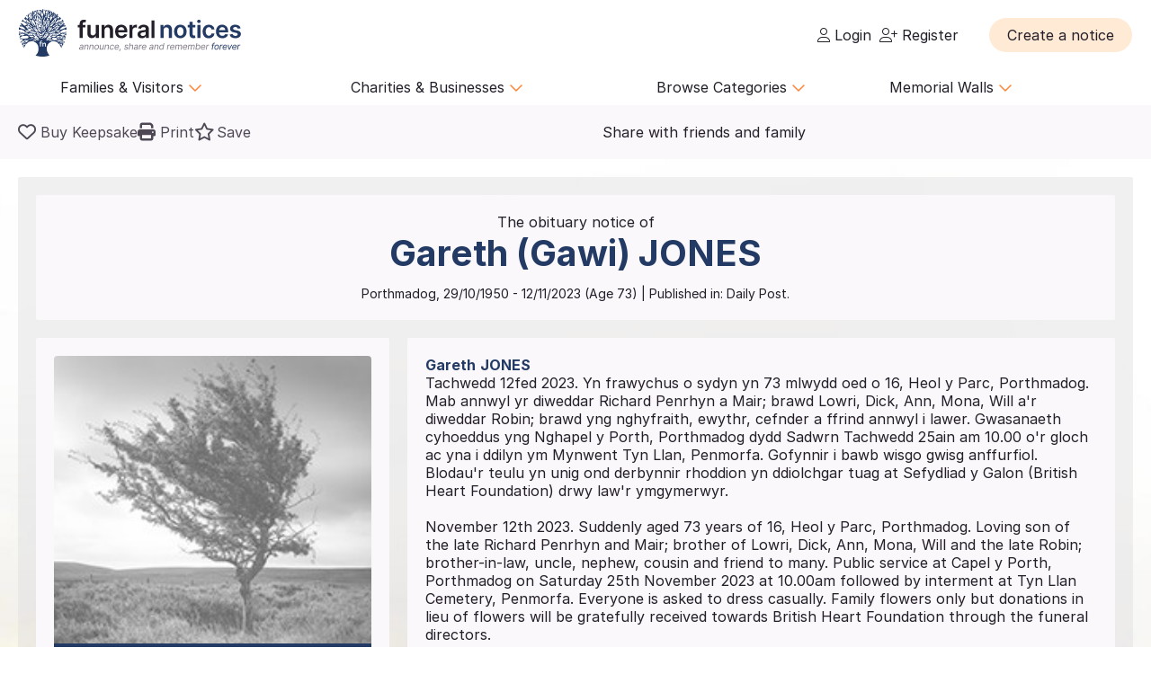

--- FILE ---
content_type: text/html; charset=UTF-8
request_url: https://funeral-notices.co.uk/notice/jones/5157045
body_size: 39729
content:
<!DOCTYPE html>
<html lang="en">
<head>
    <title>Funeral Notices</title>
    <meta name="viewport" content="width=device-width, initial-scale=1.0, maximum-scale=5.0"/>
    <meta http-equiv="Content-Type" content="text/html; charset=utf-8" />
    <meta name="description" content="Find local and national death notices, funeral notices, obituaries, in memoriams, acknowledgements and family announcements including birthdays, births, anniversaries and marriages at funeral-notices.co.uk" />
    <meta name="msapplication-TileColor" content="#da532c">
    <meta name="msapplication-config" content="/assets/favicons/browserconfig.xml">
    <meta name="theme-color" content="#ffffff">
    <!-- InMobi Choice. Consent Manager Tag v3.0 (for TCF 2.2) -->
    <script type="text/javascript" async=true>
      (function() {
        var host = window.location.hostname;
        var element = document.createElement('script');
        var firstScript = document.getElementsByTagName('script')[0];
        var url = 'https://cmp.inmobi.com'
          .concat('/choice/', 'JYWDqeLS64fbt', '/', host, '/choice.js?tag_version=V3');
        var uspTries = 0;
        var uspTriesLimit = 3;
        element.async = true;
        element.type = 'text/javascript';
        element.src = url;

        firstScript.parentNode.insertBefore(element, firstScript);

        function makeStub() {
          var TCF_LOCATOR_NAME = '__tcfapiLocator';
          var queue = [];
          var win = window;
          var cmpFrame;

          function addFrame() {
            var doc = win.document;
            var otherCMP = !!(win.frames[TCF_LOCATOR_NAME]);

            if (!otherCMP) {
              if (doc.body) {
                var iframe = doc.createElement('iframe');

                iframe.style.cssText = 'display:none';
                iframe.name = TCF_LOCATOR_NAME;
                doc.body.appendChild(iframe);
              } else {
                setTimeout(addFrame, 5);
              }
            }
            return !otherCMP;
          }

          function tcfAPIHandler() {
            var gdprApplies;
            var args = arguments;

            if (!args.length) {
              return queue;
            } else if (args[0] === 'setGdprApplies') {
              if (
                args.length > 3 &&
                args[2] === 2 &&
                typeof args[3] === 'boolean'
              ) {
                gdprApplies = args[3];
                if (typeof args[2] === 'function') {
                  args[2]('set', true);
                }
              }
            } else if (args[0] === 'ping') {
              var retr = {
                gdprApplies: gdprApplies,
                cmpLoaded: false,
                cmpStatus: 'stub'
              };

              if (typeof args[2] === 'function') {
                args[2](retr);
              }
            } else {
              if(args[0] === 'init' && typeof args[3] === 'object') {
                args[3] = Object.assign(args[3], { tag_version: 'V3' });
              }
              queue.push(args);
            }
          }

          function postMessageEventHandler(event) {
            var msgIsString = typeof event.data === 'string';
            var json = {};

            try {
              if (msgIsString) {
                json = JSON.parse(event.data);
              } else {
                json = event.data;
              }
            } catch (ignore) {}

            var payload = json.__tcfapiCall;

            if (payload) {
              window.__tcfapi(
                payload.command,
                payload.version,
                function(retValue, success) {
                  var returnMsg = {
                    __tcfapiReturn: {
                      returnValue: retValue,
                      success: success,
                      callId: payload.callId
                    }
                  };
                  if (msgIsString) {
                    returnMsg = JSON.stringify(returnMsg);
                  }
                  if (event && event.source && event.source.postMessage) {
                    event.source.postMessage(returnMsg, '*');
                  }
                },
                payload.parameter
              );
            }
          }

          while (win) {
            try {
              if (win.frames[TCF_LOCATOR_NAME]) {
                cmpFrame = win;
                break;
              }
            } catch (ignore) {}

            if (win === window.top) {
              break;
            }
            win = win.parent;
          }
          if (!cmpFrame) {
            addFrame();
            win.__tcfapi = tcfAPIHandler;
            win.addEventListener('message', postMessageEventHandler, false);
          }
        };

        makeStub();

        var uspStubFunction = function() {
          var arg = arguments;
          if (typeof window.__uspapi !== uspStubFunction) {
            setTimeout(function() {
              if (typeof window.__uspapi !== 'undefined') {
                window.__uspapi.apply(window.__uspapi, arg);
              }
            }, 500);
          }
        };

        var checkIfUspIsReady = function() {
          uspTries++;
          if (window.__uspapi === uspStubFunction && uspTries < uspTriesLimit) {
            console.warn('USP is not accessible');
          } else {
            clearInterval(uspInterval);
          }
        };

        if (typeof window.__uspapi === 'undefined') {
          window.__uspapi = uspStubFunction;
          var uspInterval = setInterval(checkIfUspIsReady, 6000);
        }
      })();
    </script>
    <!-- End InMobi Choice. Consent Manager Tag v3.0 (for TCF 2.2) -->

	<!-- Google Tag Manager -->
	<script>(function(w,d,s,l,i){w[l]=w[l]||[];w[l].push({'gtm.start':
	new Date().getTime(),event:'gtm.js'});var f=d.getElementsByTagName(s)[0],
	j=d.createElement(s),dl=l!='dataLayer'?'&l='+l:'';j.async=true;j.src=
	'https://www.googletagmanager.com/gtm.js?id='+i+dl;f.parentNode.insertBefore(j,f);
	})(window,document,'script','dataLayer','GTM-KFP3RTS');</script>
	<!-- End Google Tag Manager -->
	<link rel="preconnect" href="https://tags.crwdcntrl.net">
	<link rel="preconnect" href="https://bcp.crwdcntrl.net">
	<link rel="preconnect" href="https://c.ltmsphrcl.net">
	<link rel="dns-prefetch" href="https://tags.crwdcntrl.net">
	<link rel="dns-prefetch" href="https://bcp.crwdcntrl.net">
	<link rel="dns-prefetch" href="https://c.ltmsphrcl.net">

    <script src="/assets/jquery/jquery-3.7.1.min.js"></script>
    <script defer src="/assets/jquery/proweb_scripts.min.js"></script>
    <script defer src="/assets/webchat/js/chat.min.js?202503241100"></script>
    <script defer src="/assets/webchat/build/html2canvas.min.js"></script>
    <script src="/assets/jquery/jquery.caret.js?202503241100"></script>
    <script src="/assets/jquery/jquery-ias.min.js?202503241100"></script>
    <script src="/assets/jquery/owl.carousel.min.js?202503241100"></script>
    <script src="/assets/jquery/imagesloaded.js?202503241100"></script>
    <script src="/assets/jquery/masonry.pkgd.min.js?202503241100"></script>
    <script src="/assets/jquery/flatpickr.min.js?202503241100"></script>
    <script src="/assets/cropper/cropper.min.js?202503241100"></script>
    <script type='text/javascript' src="https://platform-api.sharethis.com/js/sharethis.js#property=642af2262e43270019720c34&product=inline-share-buttons&source=platform" async="1"></script>
    <script type="application/ld+json">{"@context":"http:\/\/schema.org","@type":"NewsArticle","mainEntityOfPage":{"@type":"WebPage","@id":"https:\/\/funeral-notices.co.uk"},"headline":"Death Notices","url":"https:\/\/funeral-notices.co.uk\/notice\/jones\/5157045","name":"Gareth JONES","publisher":{"@type":"Organization","name":"funeral-notices.co.uk","logo":{"@type":"ImageObject","url":"https:\/\/funeral-notices.co.uk\/assets\/images\/funeral-notices-logo.svg"}},"datePublished":"2023-11-18","dateModified":"2023-11-19","author":{"@type":"Organization","name":"Pritchard And Griffiths"},"articleBody":"JONES Gareth (Gawi) Tachwedd 12fed 2023. Yn frawychus o sydyn yn 73 mlwydd oed o 16, Heol y Parc, Porthmadog. Mab annwyl yr diweddar Richard Penrhyn a Mair; brawd Lowri, Dick, Ann, Mona, Will a'r diweddar Robin; brawd yng nghyfraith, ewythr, cefnder a ffrind annwyl i lawer. Gwasanaeth cyhoeddus yng Nghapel y Porth, Porthmadog dydd Sadwrn Tachwedd 25ain am 10.00 o'r gloch ac yna i ddilyn ym Mynwent Tyn Llan, Penmorfa. Gofynnir i bawb wisgo gwisg anffurfiol. Blodau'r teulu yn unig ond derbynnir rhoddion yn ddiolchgar tuag at Sefydliad y Galon (British Heart Foundation) drwy law'r ymgymerwyr. \n\nNovember 12th 2023. Suddenly aged 73 years of 16, Heol y Parc, Porthmadog. Loving son of the late Richard Penrhyn and Mair; brother of Lowri, Dick, Ann, Mona, Will and the late Robin;  brother-in-law, uncle, nephew, cousin and friend to many. Public service at Capel y Porth, Porthmadog on Saturday 25th November 2023 at 10.00am followed by interment at Tyn Llan Cemetery, Penmorfa. Everyone is asked to dress casually. Family flowers only but donations in lieu of flowers will be gratefully received towards British Heart Foundation through the funeral directors. \nHeol Dulyn, Tremadog\nGwynedd LL49 9RH\n01766 512091\npost@pritchardgriffiths.co.uk"}</script>
	<meta property="og:url" content="https://funeral-notices.co.uk/notice/jones/5157045" />
	<meta property="og:type" content="article" />
	<meta property="og:title" content="Click here to view the tribute page for Gareth JONES" />
	<meta property="og:description" content="Friends and family can add photos, memories and messages on their lasting tribute page today." />
	<meta property="og:image" content="https://funeral-notices.co.uk/assets/photos/placeholders/3.jpg" />
	<meta property="og:updated" content="1700397910" />
    <link rel="canonical" href="https://funeral-notices.co.uk/notice/jones/5157045" />
    <link href="/assets/fonts/inter/web/inter.css" rel="stylesheet" type="text/css" />
    <link href="/assets/fontawesome-6.5.1/css/fa-cache.css" rel="stylesheet" type="text/css" />
    <link href="/assets/css/main.min.css?202503241100" rel="stylesheet" type="text/css" />
    <link href="/assets/css/proweb.min.css?202503241100" rel="stylesheet" type="text/css" />
    <link href="/assets/webchat/style/main.css?202503241100" rel="stylesheet" type="text/css" />
    <link href="/assets/favicons/apple-touch-icon.png" rel="apple-touch-icon" sizes="180x180" />
    <link href="/assets/favicons/favicon-32x32.png" rel="icon" type="image/png" sizes="32x32" />
    <link href="/assets/favicons/favicon-16x16.png" rel="icon" type="image/png" sizes="16x16" />
    <link href="/assets/favicons/site.webmanifest" rel="manifest" />
    <link href="/assets/favicons/safari-pinned-tab.svg" rel="mask-icon" color="#233a65" />
    <link href="/assets/favicons/favicon.ico" rel="shortcut icon" />
    <link href="/assets/css-cache/notice.css?202503241100" rel="stylesheet" type="text/css" />
    <link href="/assets/cropper/cropper.min.css?202503241100" rel="stylesheet" type="text/css" />


</head>
<body>
	<!-- Google Tag Manager (noscript) -->
	<noscript><iframe src="https://www.googletagmanager.com/ns.html?id=GTM-KFP3RTS"
	height="0" width="0" style="display:none;visibility:hidden"></iframe></noscript>
	<!-- End Google Tag Manager (noscript) -->

<div class="flex-wrapper">
    <div class="page_wrapper">
                        <a class="skip-to-content-link skip_content_1" tabindex="0" role="button">Skip to Add Tribute</a>
                        <a class="skip-to-content-link skip_content_2" tabindex="0" href="#main_content" role="button">Skip to Content</a>

                <div class="booking_modal_container">
            <div class="booking_title">Create a notice</div>
            <div class="booking_sub_heading">What type of customer are you?</div>
            <div class="booking_type_btns_container">
                <a href="https://booking.funeral-notices.co.uk?class=fa" class="btn place_notice_general_btn" title="General Public">General Public</a>
                <a href="/fdlogin?booking_return=https://booking.funeral-notices.co.uk" class="btn place_notice_fd_btn" title="Funeral Directors">Funeral Directors</a>
            </div>
            <div class="create_notice_benefits_wrapper">
                <div class="create_notice_benefits_title">Why create a notice?</div>
                <div class="create_notice_benefits_container">
                    <div class="create_notice_benefit"><i class="fa-solid fa-check"></i> Announce the passing</div>
                    <div class="create_notice_benefit"><i class="fa-solid fa-check"></i> Publish funeral arrangements</div>
                    <div class="create_notice_benefit"><i class="fa-solid fa-check"></i> Remember a loved one gone before</div>
                    <div class="create_notice_benefit"><i class="fa-solid fa-check"></i> Raise charitable donations</div>
                    <div class="create_notice_benefit"><i class="fa-solid fa-check"></i> Share a loved one’s notice</div>
                    <div class="create_notice_benefit"><i class="fa-solid fa-check"></i> Add unlimited tributes to this everlasting notice</div>
                </div>
            </div>
        </div>
        <div class="dialog_container create_notice_dialog_container"></div>
        <header>
            <div class="sidenav-trigger mobile_nav_menu_btn"><i class="far fa-bars"></i></div>
                        <div class="header_logo">  
                <a href="/" class="logo_header_img_a" tabindex="-1" aria-hidden="true"><img src="/assets/images/funeral-notices-logo.svg" alt="funeral-notices.co.uk" title="Funeral Notices" width="250" height="53" /></a>
            </div>
                    <div class="header_right">
            <div class="notification_header_link"></div>
            <div class="funeral_login_container"><div class="funeral_director_dropdown_btn" role="button"></div></div>
            <div class="login_container">            <a class="login_link" id="login-href" href="/login"><i class="fa-light fa-user"></i> Login</a>
            
            <a class="login_link" id="register-href" href="/register"><i class="fa-light fa-user-plus"></i> Register</a></div>
        </div>
        <div class="header_right_create_notice">
            <div class="header_notice_btn">
                
                <a  onclick="open_booking_modal();" class="place_notice_btn secondary_btn btn" role="button" aria-label="Create a notice" tabindex="0"><span>Create a notice</span></a>
            </div>
        </div>
            
        </header>
                <nav class="main_navigation parent_submenu">
            <ul>
                <li><a role="button" aria-label="Families and Visitors menu" class="navigation_parent_link" data-nav_list="audience_families" onclick="event.stopPropagation();display_main_navigation_item('audience_families');">Families &amp; Visitors <span class="nav_icon"><i class="fa-regular fa-chevron-down"></i></span></a></li>
                <li><a role="button" aria-label="Charities and Businesses menu" class="navigation_parent_link" data-nav_list="fd_charities_bus" onclick="event.stopPropagation();display_main_navigation_item('fd_charities_bus');">Charities &amp; Businesses <span class="nav_icon"><i class="fa-regular fa-chevron-down"></i></span></a></li>
                <li><a role="button" aria-label="Browse Categories" class="navigation_parent_link" data-nav_list="browse_categories" onclick="event.stopPropagation();display_main_navigation_item('browse_categories');">Browse Categories <span class="nav_icon"><i class="fa-regular fa-chevron-down"></i></span></a></li>
                <li><a role="button" aria-label="Memorial Walls menu" class="navigation_parent_link" data-nav_list="memorial_walls" onclick="event.stopPropagation();display_main_navigation_item('memorial_walls');">Memorial Walls <span class="nav_icon"><i class="fa-regular fa-chevron-down"></i></span></a></li>
            </ul>
        </nav>
                <div class="main_navigation_items_container">
            <div class="navigation_item" data-nav_list="audience_families">
                <ul class="navigation_column">
                    <li class="navigation_title">Browse</li>
                    <li><a href="/national/all-announcements/todays-notices">Today's notices</a></li>
                    <li><a href="/national/all-announcements/most-read">Most read this month</a></li>
                    <li><a href="/national/all-announcements/popular-notices">Popular notices</a></li>
                    <li><a href="/services-directory/list/funeral_directors/1/">Find a Funeral Director</a></li>
                    <li><a href="/blog">Blog</a></li>
                </ul>
                <ul class="navigation_column">
                    <li class="navigation_title">Support</li>
                    <li><a role="button" aria-label="Live Chat" onclick="webiHelp.handleStart();$('.main_mobile_navigation').removeClass('active');">Live chat</a></li>
                    <li><a href="/help">Help</a></li>
                    <li><a role="button" aria-label="Contact us" onclick="load_contact_us();">Contact us</a></li>
                </ul>
                <ul class="navigation_column">
                    <li class="navigation_title">Create</li>
                    <li><a href="https://booking.funeral-notices.co.uk/">Create a notice</a></li>
                    <li><a href="/blog/online-funeral-notices">Online Funeral Notices</a></li>
                    <li><a href="/charities/why-choose-in-memory-donations">Adding online donations</a></li>
                </ul>
                <ul class="navigation_column">
                    <li class="navigation_title">FAQs</li>
                    <li><a href="/blog/how-to-write-a-good-obituary-notice">How to write a notice</a></li>
                    <li><a href="/blog/how-to-view-and-search-for-a-notice-on-funeralnoticescouk-video">How to find a funeral notice</a></li>
                    <li><a href="/help/helpful-book-of-verses">Popular Verses</a></li>
                </ul>
            </div>
            <div class="navigation_item" data-nav_list="fd_charities_bus">
                <ul class="navigation_column">
                    <li class="navigation_title">Funeral Directors</li>
                    <li><a href="/fdlogin">Funeral Director Login</a></li>
                    <li><a href="https://booking.funeral-notices.co.uk/index.php">Create a notice</a></li>
                    <li><a role="button" aria-label="Live Chat" onclick="webiHelp.handleStart();$('.main_mobile_navigation').removeClass('active');">Live chat</a></li>
                </ul>
                <!--ul class="navigation_column">
                    <li class="navigation_title">Online Partners</li>
                    <li><a>Resources</a></li>
                    <li><a>Web page accreditation</a></li>
                    <li><a>Are you making the most of becoming an Online Partner?</a></li>
                </ul-->
                <ul class="navigation_column">
                    <li class="navigation_title">Charities</li>
                    <li><a href="/charities">Charity articles</a></li>
                    <li><a href="/get_in_touch">Advertise with us</a></li>
                    <li><a role="button" aria-label="Contact us" onclick="load_contact_us();">Contact us</a></li>
                </ul>
                <ul class="navigation_column">
                    <li class="navigation_title">Businesses</li>
                    <li><a href="https://www.reachsolutions.co.uk/contact-us">Advertise with Reach Solutions</a></li>
                    <li><a href="/get_in_touch">Advertise on this site</a></li>
                </ul>
            </div>
            <div class="navigation_item browse_categories_list_wrapper" data-nav_list="browse_categories">
                <ul class="navigation_column browse_categories_list_cols">
                                    <li><a href="/national/death-notices" data-ga-navigation="Nav Bar - Browse Categories - Death Notices">Death Notices</a></li>                <li><a href="/national/in-memoriams" data-ga-navigation="Nav Bar - Browse Categories - In Memoriams">In Memoriams</a></li>                <li><a href="/national/acknowledgements" data-ga-navigation="Nav Bar - Browse Categories - Acknowledgements">Acknowledgements</a></li>                <li><a href="/national/birthday-memoriams" data-ga-navigation="Nav Bar - Browse Categories - Birthday Memoriams">Birthday Memoriams</a></li>                <li><a href="/national/mothers-day-remembrance" data-ga-navigation="Nav Bar - Browse Categories - Mother’s Day Remembrance">Mother’s Day Remembrance</a></li>                <li><a href="/national/christmas-memoriams" data-ga-navigation="Nav Bar - Browse Categories - Christmas Memoriams">Christmas Memoriams</a></li>                <li><a href="/national/fathers-day-remembrance" data-ga-navigation="Nav Bar - Browse Categories - Father’s Day Remembrance">Father’s Day Remembrance</a></li>                <li><a href="/national/funeral-reports" data-ga-navigation="Nav Bar - Browse Categories - Funeral Reports">Funeral Reports</a></li>                <li><a href="/national/lasting-tributes" data-ga-navigation="Nav Bar - Browse Categories - Lasting Tributes">Lasting Tributes</a></li>                <li><a href="/national/prayers" data-ga-navigation="Nav Bar - Browse Categories - Prayers">Prayers</a></li>                <li><a href="/national/memorial-services" data-ga-navigation="Nav Bar - Browse Categories - Memorial Services">Memorial Services</a></li>                <li><a href="/national/roll-of-honour" data-ga-navigation="Nav Bar - Browse Categories - Roll of Honour">Roll of Honour</a></li>                <li><a href="/national/lest-we-forget" data-ga-navigation="Nav Bar - Browse Categories - Lest We Forget">Lest We Forget</a></li>                <li><a href="/national/religious-notices" data-ga-navigation="Nav Bar - Browse Categories - Religious Notices">Religious Notices</a></li>                <li><a href="/national/lodge-notices" data-ga-navigation="Nav Bar - Browse Categories - Lodge Notices">Lodge Notices</a></li>                <li><a href="/national/pet-funerals" data-ga-navigation="Nav Bar - Browse Categories - Pet Funerals">Pet Funerals</a></li>                <li><a href="/national/all-announcements" data-ga-navigation="Nav Bar - Browse Categories - All Announcements">All Announcements</a></li>                <li><a href="/national/wedding-anniversary-remembrance" data-ga-navigation="Nav Bar - Browse Categories - Wedding Anniversary Remembrance">Wedding Anniversary Remembrance</a></li>
                </ul>
            </div>
            <div class="navigation_item browse_categories_list_wrapper" data-nav_list="memorial_walls">
                <ul class="navigation_column browse_categories_list_cols">
                                    <li class="" style="background:#bf130f;border-radius: 50px;color:#ffffff;"><a href="/christmas25" style="color:#ffffff;" data-ga-navigation="Nav Bar - Christmas Memorial 2025">Christmas Memorial 2025</a></li>
                                    <li><a href="/remembranceday2025" data-ga-navigation="Nav Bar - Browse Memorial Wall - Remembrance Day 2025">Remembrance Day 2025</a></li>                <li><a href="/christmas24" data-ga-navigation="Nav Bar - Browse Memorial Wall - Christmas Memorial 2024">Christmas Memorial 2024</a></li>                <li><a href="/christmas23" data-ga-navigation="Nav Bar - Browse Memorial Wall - Christmas Memorial 2023">Christmas Memorial 2023</a></li>                <li><a href="/ChristmasMemorial" data-ga-navigation="Nav Bar - Browse Memorial Wall - Christmas Memorial 2022">Christmas Memorial 2022</a></li>                <li><a href="/christmas21" data-ga-navigation="Nav Bar - Browse Memorial Wall - Christmas Memorial 2021">Christmas Memorial 2021</a></li>                <li><a href="/Royal+Remembrance" data-ga-navigation="Nav Bar - Browse Memorial Wall - Queen Elizabeth II">Queen Elizabeth II</a></li>                <li><a href="/ve80" data-ga-navigation="Nav Bar - Browse Memorial Wall - VE Day 80th Anniversary">VE Day 80th Anniversary</a></li>
                </ul>
            </div>
        </div>
        <nav class="main_mobile_navigation parent_submenu">
            <div class="mobile_top">
                <div class="mobile_nav_close_btn"><i class="far fa-times-circle"></i></div>
                            <div class="header_logo">  
                <a href="/" class="logo_header_img_a" tabindex="-1" aria-hidden="true"><img src="/assets/images/funeral-notices-logo.svg" alt="funeral-notices.co.uk" title="Funeral Notices" width="250" height="53" /></a>
            </div>
            </div>
            <ul>
                <li><a class="navigation_parent_link" data-nav_list="audience_families" onclick="event.stopPropagation();display_main_mobile_navigation_item('audience_families');">Audience &amp; Families <span class="nav_icon"><i class="fa-regular fa-chevron-down"></i></span></a></li>
                
                <div class="navigation_item" data-nav_list="audience_families">
                    <ul class="navigation_column">
                        <li class="navigation_title">Browse</li>
                        <li><a href="/national/all-announcements/todays-notices">Today's notices</a></li>
                        <li><a href="/national/all-announcements/most-read">Most read this month</a></li>
                        <li><a href="/national/all-announcements/popular-notices">Popular notices</a></li>
                        <li><a href="/services-directory/list/funeral_directors/1/">Find a Funeral Director</a></li>
                    </ul>
                    <ul class="navigation_column">
                        <li class="navigation_title">Support</li>
                        <li><a role="button" aria-label="Live Chat" onclick="webiHelp.handleStart();$('.main_mobile_navigation').removeClass('active');">Live chat</a></li>
                        <li><a href="/help">Help</a></li>
                        <li><a role="button" aria-label="Contact us" onclick="load_contact_us();">Contact us</a></li>
                    </ul>
                    <ul class="navigation_column">
                        <li class="navigation_title">Create</li>
                        <li><a href="https://booking.funeral-notices.co.uk/">Create a notice</a></li>
                        <li><a href="/blog/online-funeral-notices">Online Funeral Notices</a></li>
                        <li><a href="/charities/why-choose-in-memory-donations">Adding online donations</a></li>
                    </ul>
                    <ul class="navigation_column">
                        <li class="navigation_title">FAQs</li>
                        <li><a href="/blog/how-to-write-a-good-obituary-notice">How to write a notice</a></li>
                        <li><a href="/blog/how-to-view-and-search-for-a-notice-on-funeralnoticescouk-video">How to find a funeral notice</a></li>
                        <li><a href="/help/helpful-book-of-verses">Popular Verses</a></li>
                        <li><a href="/blog">Popular Articles</a></li>
                    </ul>
                </div>   
                
                <li><a class="navigation_parent_link" data-nav_list="fd_charities_bus" onclick="event.stopPropagation();display_main_mobile_navigation_item('fd_charities_bus');">Funeral Directors, Charities and Businesses <span class="nav_icon"><i class="fa-regular fa-chevron-down"></i></span></a></li>

                <div class="navigation_item" data-nav_list="fd_charities_bus">
                    <ul class="navigation_column">
                        <li class="navigation_title">Funeral Directors</li>
                        <li><a href="/fdlogin">Funeral Director Login</a></li>
                        <li><a href="https://booking.funeral-notices.co.uk/index.php">Create a notice</a></li>
                        <li><a role="button" aria-label="Live Chat" onclick="webiHelp.handleStart();$('.main_mobile_navigation').removeClass('active');">Live chat</a></li>
                    </ul>
                    <ul class="navigation_column">
                        <li class="navigation_title">Charities</li>
                        <li><a href="/charities">Charity articles</a></li>
                        <li><a href="/get_in_touch">Advertise with us</a></li>
                        <li><a role="button" aria-label="Contact us" onclick="load_contact_us();">Contact us</a></li>
                    </ul>
                    <ul class="navigation_column">
                        <li class="navigation_title">Businesses</li>
                        <li><a href="https://www.reachsolutions.co.uk/resources/free-online-marketing-health-check">Claim your free online marketing health check</a></li>
                        <li><a href="https://www.reachsolutions.co.uk/contact-us">Advertise with Reach Solutions</a></li>
                        <li><a href="/get_in_touch">Advertise on this site</a></li>
                    </ul>
                </div>

                <li><a role="button" aria-label="Browse Categories" class="navigation_parent_link" data-nav_list="browse_categories" onclick="event.stopPropagation();display_main_mobile_navigation_item('browse_categories');">Browse Categories <span class="nav_icon"><i class="fa-regular fa-chevron-down"></i></span></a></li>

                <div class="navigation_item browse_categories_list_wrapper" data-nav_list="browse_categories">
                    <ul class="navigation_column browse_categories_list_cols">
                                        <li><a href="/national/death-notices" data-ga-navigation="Nav Bar - Browse Categories - Death Notices">Death Notices</a></li>                <li><a href="/national/in-memoriams" data-ga-navigation="Nav Bar - Browse Categories - In Memoriams">In Memoriams</a></li>                <li><a href="/national/acknowledgements" data-ga-navigation="Nav Bar - Browse Categories - Acknowledgements">Acknowledgements</a></li>                <li><a href="/national/birthday-memoriams" data-ga-navigation="Nav Bar - Browse Categories - Birthday Memoriams">Birthday Memoriams</a></li>                <li><a href="/national/mothers-day-remembrance" data-ga-navigation="Nav Bar - Browse Categories - Mother’s Day Remembrance">Mother’s Day Remembrance</a></li>                <li><a href="/national/christmas-memoriams" data-ga-navigation="Nav Bar - Browse Categories - Christmas Memoriams">Christmas Memoriams</a></li>                <li><a href="/national/fathers-day-remembrance" data-ga-navigation="Nav Bar - Browse Categories - Father’s Day Remembrance">Father’s Day Remembrance</a></li>                <li><a href="/national/funeral-reports" data-ga-navigation="Nav Bar - Browse Categories - Funeral Reports">Funeral Reports</a></li>                <li><a href="/national/lasting-tributes" data-ga-navigation="Nav Bar - Browse Categories - Lasting Tributes">Lasting Tributes</a></li>                <li><a href="/national/prayers" data-ga-navigation="Nav Bar - Browse Categories - Prayers">Prayers</a></li>                <li><a href="/national/memorial-services" data-ga-navigation="Nav Bar - Browse Categories - Memorial Services">Memorial Services</a></li>                <li><a href="/national/roll-of-honour" data-ga-navigation="Nav Bar - Browse Categories - Roll of Honour">Roll of Honour</a></li>                <li><a href="/national/lest-we-forget" data-ga-navigation="Nav Bar - Browse Categories - Lest We Forget">Lest We Forget</a></li>                <li><a href="/national/religious-notices" data-ga-navigation="Nav Bar - Browse Categories - Religious Notices">Religious Notices</a></li>                <li><a href="/national/lodge-notices" data-ga-navigation="Nav Bar - Browse Categories - Lodge Notices">Lodge Notices</a></li>                <li><a href="/national/pet-funerals" data-ga-navigation="Nav Bar - Browse Categories - Pet Funerals">Pet Funerals</a></li>                <li><a href="/national/all-announcements" data-ga-navigation="Nav Bar - Browse Categories - All Announcements">All Announcements</a></li>                <li><a href="/national/wedding-anniversary-remembrance" data-ga-navigation="Nav Bar - Browse Categories - Wedding Anniversary Remembrance">Wedding Anniversary Remembrance</a></li>
                    </ul>
                </div>

                <li><a role="button" aria-label="Memorial Walls menu" class="navigation_parent_link" data-nav_list="memorial_walls" onclick="event.stopPropagation();display_main_mobile_navigation_item('memorial_walls');">Memorial Walls <span class="nav_icon"><i class="fa-regular fa-chevron-down"></i></span></a></li>
                <div class="navigation_item browse_categories_list_wrapper" data-nav_list="memorial_walls">
                    <ul class="navigation_column browse_categories_list_cols">
                                        <li class="" style="background:#bf130f;border-radius: 50px;color:#ffffff;"><a href="/christmas25" style="color:#ffffff;" data-ga-navigation="Nav Bar - Christmas Memorial 2025">Christmas Memorial 2025</a></li>
                                        <li><a href="/remembranceday2025" data-ga-navigation="Nav Bar - Browse Memorial Wall - Remembrance Day 2025">Remembrance Day 2025</a></li>                <li><a href="/christmas24" data-ga-navigation="Nav Bar - Browse Memorial Wall - Christmas Memorial 2024">Christmas Memorial 2024</a></li>                <li><a href="/christmas23" data-ga-navigation="Nav Bar - Browse Memorial Wall - Christmas Memorial 2023">Christmas Memorial 2023</a></li>                <li><a href="/ChristmasMemorial" data-ga-navigation="Nav Bar - Browse Memorial Wall - Christmas Memorial 2022">Christmas Memorial 2022</a></li>                <li><a href="/christmas21" data-ga-navigation="Nav Bar - Browse Memorial Wall - Christmas Memorial 2021">Christmas Memorial 2021</a></li>                <li><a href="/Royal+Remembrance" data-ga-navigation="Nav Bar - Browse Memorial Wall - Queen Elizabeth II">Queen Elizabeth II</a></li>                <li><a href="/ve80" data-ga-navigation="Nav Bar - Browse Memorial Wall - VE Day 80th Anniversary">VE Day 80th Anniversary</a></li>
                    </ul>
                </div>
            </ul>
        </nav>
                <div class="notice_page_container full-bleed notice_item_toggle">
            <div class="block_wrapper notice_toolbar_wrapper"><div class="notice_toolbar">            <div class="notice_controls_container">
                <a class="keepsake_notice_btn" id="keepsake_link" rel="noopener" target="_blank" href="https://booking.funeral-notices.co.uk/buy-a-keepsake/about.php?notice=5157045" aria-label="Buy a keepsake"><i class="far fa-heart" aria-hidden="true"></i> <span>Buy Keepsake</span></a>
                <div class="notice_print_btn tab_btn_click" onclick="window.print();" tabindex="0" role="button" aria-label="Print notice"><i class="fa fa-print" aria-hidden="true"></i> <span>Print</span></div>
                <div class="saved_notice_btn tab_btn_click" onclick="save_notice();" data-saved="false" tabindex="0" role="button" aria-label="Save notice"><i class="far fa-star" aria-hidden="true"></i> <span>Save</span></div>
            </div>
            <div class="notice_item_share_container block_item" data-block_name="share_container" aria-hidden="true">
                <div class="share_item_description">Share with friends and family</div>
                <div class="sharethis-inline-share-buttons"></div>
            </div></div></div>
            <div class="notice_item" style="background-image:url(/store_local/background_images/2.jpg)">     
                <div class="block_wrapper">
                    <a name="maincontent" aria-hidden="true"></a>
                    <div class="notice_details_wrapper">
                                <div class="notice_name_details_container">
            <div class="notice_name_details">
                <h1><span class="notice_type_start">The obituary notice of </span><span class="fullname_container">Gareth (Gawi) <span class="notice_surname_span">JONES</span></span></h1>
                <h2>Porthmadog<span><span class="age_container">, <span class="dob_span" data-dob="29/10/1950">29/10/1950</span> - <span class="dod_span" data-dod="12/11/2023">12/11/2023</span> (Age <span class="age_span" data-age="73">73</span>) </span> | Published in:</span> Daily Post.</h2>
            </div>
            
        </div>
                 
                         
                        <div class="columns1_2 notice_details_container">
                            <div class="notice_left">
                                <div class="notice_column">
                                    <!--Image Block-->
                                    <div class="notice_item_image_container block_item">            <div class="img_container owl-carousel"><div class="notice_place_holder_containter"><div class="add_a_photo_btn" onclick="open_contributions_popup('Photo');">Add a photo</div><img src="/assets/photos/placeholders/3.jpg" alt="Notice Placeholder" width="100%"></div></div>
            <div class="img_previews_cont">
                <div class="img_previews">                <div class="small_image_preview_cont" data-count="0" onclick="gotoimage('0');" style="background-image:url(/assets/photos/placeholders/3.jpg)" role="button" aria-label="View photo"></div>                    <div class="small_image_preview_cont" data-count="1" aria-hidden="true" aria-label="Photo placeholder"></div>                    <div class="small_image_preview_cont" data-count="2" aria-hidden="true" aria-label="Photo placeholder"></div>                    <div class="small_image_preview_cont" data-count="3" aria-hidden="true" aria-label="Photo placeholder"></div>                    <div class="small_image_preview_cont" data-count="4" aria-hidden="true" aria-label="Photo placeholder"></div>                    <div class="small_image_preview_cont" data-count="5" aria-hidden="true" aria-label="Photo placeholder"></div></div>
                
            </div></div>
                                </div>  
                                <div class="mobile_container" data-block_name="notice_message_block"></div>
                                        <div class="notice_column">
            <!-- Funeral Director Block -->
            
    		                <div class="funeral_director_cont block_item" data-block_name="fd_container">                <div class="funeral_director_notice_img_cont"><img src="/store_local/funeral_director_logos/3490.png?1597225373"/ alt="Pritchard And Griffiths"></div>
                <div class="funeral_director_company_name">Pritchard And Griffiths</div>
                <a class="visit_fd_link" href="/services-directory/view/241?source=notice">Visit Page</a>
                                <div class="block_item fd_preferred_slot_container "><a href="https://www.pritchardagriffiths.co.uk/" rel="noopener" target="_blank"><img src="/store_local/funeral_director_preferred/3490.gif?time=1606300792" alt="Preferred partner"/></a></div>                
                </div>
        </div>
                                        <div class="" data-block_name="map_routes_container">
        
        </div>        <script>
            function toggle_map_block(divClass, toggle){
                if($('.'+divClass).hasClass('map_open')){
                    $('.'+divClass).removeClass('map_open');
                    $('.'+divClass).find('.closed_view').show();
                    $('.'+divClass).find('.open_view').hide();
                }else{
                    $('.'+divClass).addClass('map_open');
                    $('.'+divClass).find('.closed_view').hide();
                    $('.'+divClass).find('.open_view').show();
                }
            }
            
        </script>
                                            <div class="background_picker_btn_container notice_item_toggle"><div class="change_background_notice_btn btn" onclick="show_background_image_picker();" tabindex="0" role="button" aria-label="Change notice background image">Change notice background image</div></div>

                            </div>
                            <div class="notice_right">        
                                        <div class="desktop_container" data-block_name="notice_message_block">
            <div class="notice_column move_item" data-block_name="notice_message_block">
                <!--Message Block-->
                <div class="notice_item_message_container">
					<div class="notice_item_text block_item">
						<div class="notice_message_contents" tabindex="0"><span class="message_firstname">Gareth</span><span class="message_surname">JONES</span><span class="message_container">Tachwedd 12fed 2023. Yn frawychus o sydyn yn 73 mlwydd oed o 16, Heol y Parc, Porthmadog. Mab annwyl yr diweddar Richard Penrhyn a Mair; brawd Lowri, Dick, Ann, Mona, Will a&#039;r diweddar Robin; brawd yng nghyfraith, ewythr, cefnder a ffrind annwyl i lawer. Gwasanaeth cyhoeddus yng Nghapel y Porth, Porthmadog dydd Sadwrn Tachwedd 25ain am 10.00 o&#039;r gloch ac yna i ddilyn ym Mynwent Tyn Llan, Penmorfa. Gofynnir i bawb wisgo gwisg anffurfiol. Blodau&#039;r teulu yn unig ond derbynnir rhoddion yn ddiolchgar tuag at Sefydliad y Galon (British Heart Foundation) drwy law&#039;r ymgymerwyr. <br />
<br />
November 12th 2023. Suddenly aged 73 years of 16, Heol y Parc, Porthmadog. Loving son of the late Richard Penrhyn and Mair; brother of Lowri, Dick, Ann, Mona, Will and the late Robin; brother-in-law, uncle, nephew, cousin and friend to many. Public service at Capel y Porth, Porthmadog on Saturday 25th November 2023 at 10.00am followed by interment at Tyn Llan Cemetery, Penmorfa. Everyone is asked to dress casually. Family flowers only but donations in lieu of flowers will be gratefully received towards British Heart Foundation through the funeral directors. <br />
Heol Dulyn, Tremadog<br />
Gwynedd LL49 9RH<br />
01766 512091<br />
post@pritchardgriffiths.co.uk</span></div>
                        <div class="notice_message_base">
                                    <div class="notice_notify_me_container" onclick="notify_me_confirm();" role="button" aria-label="Keep me informed of updates">
        	    <div class="notify_me_line" tabindex="0"><i class="far fa-bell notify_me_icon"></i> Keep me informed of updates</div>
        </div>

                                    <div class="place_tribute_btn_container"><div class="btn place_tribute_btn" onclick="open_contributions_popup();" tabindex="0" role="button" aria-label="Add a tribute for Gareth">Add a tribute for Gareth</div></div>
                        </div>
                    </div>
                </div>
            </div>
        </div>
                                                <div class="notice_column donation_wrapper hidden">
                    <div class="donation_container">
                        <div class="donation_name_container">
                            <div class="donation_name"><span class="donation_name_description">Donate in memory of</span> Gareth</div>
                            <div class="donation_btn_cont hidden">
                                <a class="waves-effect waves-light btn donation_btn modal-trigger" href="/donation?nid=5157045&tid=reach&dpid=121841&abid=902245374&np=%2Fnotice%2Fjones%2F5157045&fn=Gareth&sn=JONES">Donate Now <i class="fa-light fa-heart"></i></a>
                            </div>
                        </div>
                        <div id="donation_charities" class="donation_charities"></div>
                        <div class="donation_closed_cont hidden"></div>
                    </div>
                </div>
                                        <div class="notice_column">
            <div class="notice_item_info_container">
                <div class="visitor_details_container">
                    <div class="visitor_count"><span class="eye_icon"><i class="fas fa-eye"></i></span><span class="view_count_cont" data-viewcount="3999"> 3999</span><span> visitors</span></div><div class="detail_seperator"><span class="desktop">|</span></div>
			        <div class="published_date"><span class="mobile uploaded_icon_mobile"><i class="fas fa-upload"></i></span><span> Published: </span><span>18/11/2023</span></div>
                </div>
                
            </div>
            <div class="potentially_related_notices_container search_results_container"></div>
        </div>
                                        <div class="notice_column">
            <div class="notice_create_tribute_banner_container" onclick="open_booking_modal();" role="button" aria-label="Create your own ever lasting tribute">
                <div class="notice_create_tribute_left">
                    <div class="notice_create_tribute_heading">Want to celebrate a loved one's life?</div>
                    <div class="notice_create_tribute_subheading">Create your own ever lasting tribute today</div>
                </div>
                <div class="notice_create_tribute_right"><i class="fa-regular fa-chevron-right"></i></div>
            </div>
        </div>
                            </div>
                        </div>
                    </div>
                </div>
            </div>
            <!--Tributes Block -->
            <a name="tributes" aria-hidden="true"></a>
                        <div class="notice_item_tributes_topbar_wrapper full-bleed">
                <div class="notice_item_tributes_container block_wrapper">
                    <div class="tributes_content_expanded_container"></div>
                    <div class="notice_item_tributes_topbar">
                        <div class="block_item_title">
                            <div class="tributes_header_name"><span>12 </span>Tributes added for Gareth</div>
                        </div>
                        <div class="tributes_header_report_toggle" onclick="toggle_tribute_report();" role="button" aria-label="Report a tribute">Report a tribute</div>
                        <div class="tributes_header_sort input-field">        <select id="tribute_sort_filter" name="tribute_sort_filter" onchange="update_tributes_sort();" aria-label="Sort by"><option value="">Sort by</option><option value="new">Newest</option><option value="old">Oldest</option></select>
        
        <select id="tribute_filter" name="tribute_filter" onchange="update_tributes_filter();" aria-label="Filter by"><option value="">Filter by</option><option value="tribute">Tributes</option><option value="candle">Candles</option></select></div>
                    </div>
                </div>
            </div>
            <div class="notice_item_tributes_container block_wrapper">
                <div class="tributes_container">                <div class="tributes_sub_container">
                    <div class="grid-sizer"></div>
		                            <div class="tribute_item leave_tribute_container">
                    <div class="leave_tribute_title" role="heading"><span>Add</span> your own tribute</div>
                    <div class="leave_tribute_btn btn tribute_tab_btn_click" onclick="open_contributions_popup();" tabindex="0" role="button" aria-label="Add Tribute">Add Tribute</div>
                </div>
                                <div class="tribute_item charity_tribute_item" data-type="charity_tribute" data-idx="3695382">
                
                        <div class="tribute_item_contents charity_tribute_container">
            <div class="report_tribute_btn" onclick="open_report_form('3695382', 'Charity Tribute');"><i class="fas fa-flag"></i></div>
            
            <div class="tribute_charity_background"><img src="/assets/images/charity_tribute_background.jpg"></div>
            <div class="tribute_donation_logo"><img src="/store_local/charity_logos/225971_176.jpg?1715245988" alt="donation charity logo"></div>
            <div class="tribute_message">Thank you from</div>
            <div class="tribute_name">                        <div class="charity_name">British Heart Foundation</div></div>
            <div class="tribute_message">For all the donations given</div>
            <div class="tribute_date">20/12/2023</div>
            <div class="tribute_reply_controls">
                <div class="reply_count_container" data-idx="3695382" role="button" aria-label="Show tribute replies"></div>
                    <div class="reply_comment_btn tribute_tab_btn_click" onclick="display_tribute_replies('3695382', true);" tabindex="0" role="button" aria-label="Show tribute replies"><i class="fa-light fa-comment"></i> Comment</div>
            </div>
            <div class="tribute_replies_container" data-idx="3695382"></div>
        </div>
            </div>            <div class="tribute_item" data-type="donation" data-idx="3679420">
                
                        <div class="tribute_item_contents">
            <div class="report_tribute_btn" onclick="open_report_form('3679420', 'Donation');"><i class="fas fa-flag"></i></div>
            
            <div class="tribute_donation_logo"><img src="/store_local/charity_logos/225971_176.jpg?1715245988" alt="donation charity logo"></div>
            <div class="tribute_message"></div>
            <div class="tribute_name"><span>Donation left by Margaret JONES-ROBERTS</span></div>
            <div class="tribute_date">06/12/2023</div>
            <div class="tribute_reply_controls">
                <div class="reply_count_container" data-idx="3679420" role="button" aria-label="Show tribute replies"></div>
                    <div class="reply_comment_btn tribute_tab_btn_click" onclick="display_tribute_replies('3679420', true);" tabindex="0" role="button" aria-label="Show tribute replies"><i class="fa-light fa-comment"></i> Comment</div>
            </div>
            <div class="tribute_replies_container" data-idx="3679420"></div>
        </div>
            </div>            <div class="tribute_item" data-type="tribute" data-idx="3665824">
                
                        <div class="tribute_item_contents">
            <div class="report_tribute_btn" onclick="open_report_form('3665824', 'Tribute');"><i class="fas fa-flag"></i></div>
            
            <div class="tribute_message">Can&#039;t believe we were in weatherspoons caernarfon 29th October having a few beers and a chat. Then 2 weeks later I read the devastating news. You always had time for a chat you would never pass without saying hi or even a wave. RIP gawi it was a pleasure to have known you 💔</div>
            <div class="tribute_name"><span>David Michael Jones </span></div>
            <div class="tribute_date">23/11/2023</div>
            <div class="tribute_reply_controls">
                <div class="reply_count_container" data-idx="3665824" role="button" aria-label="Show tribute replies"></div>
                    <div class="reply_comment_btn tribute_tab_btn_click" onclick="display_tribute_replies('3665824', true);" tabindex="0" role="button" aria-label="Show tribute replies"><i class="fa-light fa-comment"></i> Comment</div>
            </div>
            <div class="tribute_replies_container" data-idx="3665824"></div>
        </div>
            </div>            <div class="tribute_item" data-type="tribute" data-idx="3660741">
                
                        <div class="tribute_item_contents">
            <div class="report_tribute_btn" onclick="open_report_form('3660741', 'Tribute');"><i class="fas fa-flag"></i></div>
            
            <div class="tribute_message">RIP Gawi . You will never be forgotten . Sleep well my old mate .<br />
John Reynolds .</div>
            <div class="tribute_name"><span>John Reynolds</span></div>
            <div class="tribute_date">19/11/2023</div>
            <div class="tribute_reply_controls">
                <div class="reply_count_container" data-idx="3660741" role="button" aria-label="Show tribute replies"></div>
                    <div class="reply_comment_btn tribute_tab_btn_click" onclick="display_tribute_replies('3660741', true);" tabindex="0" role="button" aria-label="Show tribute replies"><i class="fa-light fa-comment"></i> Comment</div>
            </div>
            <div class="tribute_replies_container" data-idx="3660741"></div>
        </div>
            </div>        <div class="tribute_item" data-type="candle" data-idx="3660742">
                        <div class="tribute_item_contents">
                <div class="report_tribute_btn" onclick="open_report_form('3660742', 'Candle');"><i class="fas fa-flag"></i></div>
                
                            <div class="tribute_candle"><img class="candle_edit_img" width="100%;" src="/assets/photos/candles/fn_1.jpg" alt="Candle fn_1"/></div>
            <div class="tribute_name"><span>John Reynolds</span></div>
            <div class="tribute_date">19/11/2023</div>
            </div>
        </div>            <div class="tribute_item" data-type="donation" data-idx="3660738">
                
                        <div class="tribute_item_contents">
            <div class="report_tribute_btn" onclick="open_report_form('3660738', 'Donation');"><i class="fas fa-flag"></i></div>
            
            <div class="tribute_donation_logo"><img src="/store_local/charity_logos/225971_176.jpg?1715245988" alt="donation charity logo"></div>
            <div class="tribute_message">Gawi you will be missed in so many peoples lives,that smile with those rosey cheeks brightend up everyones day,such a kind,loving person,you will always have a special place in my heart,rest in peace babes xxxxxx</div>
            <div class="tribute_name"><span>Donation left by Tracey Owen-Humphreys</span></div>
            <div class="tribute_date">19/11/2023</div>
            <div class="tribute_reply_controls">
                <div class="reply_count_container" data-idx="3660738" role="button" aria-label="Show tribute replies"></div>
                    <div class="reply_comment_btn tribute_tab_btn_click" onclick="display_tribute_replies('3660738', true);" tabindex="0" role="button" aria-label="Show tribute replies"><i class="fa-light fa-comment"></i> Comment</div>
            </div>
            <div class="tribute_replies_container" data-idx="3660738"></div>
        </div>
            </div>            <div class="tribute_item" data-type="donation" data-idx="3660626">
                
                        <div class="tribute_item_contents">
            <div class="report_tribute_btn" onclick="open_report_form('3660626', 'Donation');"><i class="fas fa-flag"></i></div>
            
            <div class="tribute_donation_logo"><img src="/store_local/charity_logos/225971_176.jpg?1715245988" alt="donation charity logo"></div>
            <div class="tribute_message"></div>
            <div class="tribute_name"><span>Donation left by Anwer & Melanie Baccari</span></div>
            <div class="tribute_date">19/11/2023</div>
            <div class="tribute_reply_controls">
                <div class="reply_count_container" data-idx="3660626" role="button" aria-label="Show tribute replies"></div>
                    <div class="reply_comment_btn tribute_tab_btn_click" onclick="display_tribute_replies('3660626', true);" tabindex="0" role="button" aria-label="Show tribute replies"><i class="fa-light fa-comment"></i> Comment</div>
            </div>
            <div class="tribute_replies_container" data-idx="3660626"></div>
        </div>
            </div>            <div class="tribute_item" data-type="tribute" data-idx="3660478">
                
                        <div class="tribute_item_contents">
            <div class="report_tribute_btn" onclick="open_report_form('3660478', 'Tribute');"><i class="fas fa-flag"></i></div>
            
            <div class="tribute_message">So sad to hear , we had lots of lovely chats on a Saturday night lovely man will be missed xxx<br />
Thinking of you all xx</div>
            <div class="tribute_name"><span>Loraine </span></div>
            <div class="tribute_date">18/11/2023</div>
            <div class="tribute_reply_controls">
                <div class="reply_count_container" data-idx="3660478" role="button" aria-label="Show tribute replies"></div>
                    <div class="reply_comment_btn tribute_tab_btn_click" onclick="display_tribute_replies('3660478', true);" tabindex="0" role="button" aria-label="Show tribute replies"><i class="fa-light fa-comment"></i> Comment</div>
            </div>
            <div class="tribute_replies_container" data-idx="3660478"></div>
        </div>
            </div>            <div class="tribute_item" data-type="donation" data-idx="3660446">
                
                        <div class="tribute_item_contents">
            <div class="report_tribute_btn" onclick="open_report_form('3660446', 'Donation');"><i class="fas fa-flag"></i></div>
            
            <div class="tribute_donation_logo"><img src="/store_local/charity_logos/225971_176.jpg?1715245988" alt="donation charity logo"></div>
            <div class="tribute_message">Wir ddrwg am eich colled xx</div>
            <div class="tribute_name"><span>Donation left by Clare Roberts</span></div>
            <div class="tribute_date">18/11/2023</div>
            <div class="tribute_reply_controls">
                <div class="reply_count_container" data-idx="3660446" role="button" aria-label="Show tribute replies"></div>
                    <div class="reply_comment_btn tribute_tab_btn_click" onclick="display_tribute_replies('3660446', true);" tabindex="0" role="button" aria-label="Show tribute replies"><i class="fa-light fa-comment"></i> Comment</div>
            </div>
            <div class="tribute_replies_container" data-idx="3660446"></div>
        </div>
            </div>        <div class="tribute_item" data-type="candle" data-idx="3660255">
                        <div class="tribute_item_contents">
                <div class="report_tribute_btn" onclick="open_report_form('3660255', 'Candle');"><i class="fas fa-flag"></i></div>
                
                            <div class="tribute_candle"><img class="candle_edit_img" width="100%;" src="/assets/photos/candles/fn_3.jpg" alt="Candle fn_3"/></div>
            <div class="tribute_name"><span>Alwena Roberts</span></div>
            <div class="tribute_date">18/11/2023</div>
            </div>
        </div>
                </div>
                <div class="tributes_end_container"></div>
                                    <div class="tribute_pagination">
                    <ul class="pagination">
                    <li class='waves-effect'><a href="/ajax/notice_framework_ajax?run=get_existing_tributes_infinite&notice_idx=5157045&page=1"><i class="far fa-chevron-left"></i></a></li><li class='waves-effect active'><a href="/ajax/notice_framework_ajax?run=get_existing_tributes_infinite&notice_idx=5157045&page=1">1</a></li><li class='waves-effect'><a href="/ajax/notice_framework_ajax?run=get_existing_tributes_infinite&notice_idx=5157045&page=2">2</a></li><li class='waves-effect'><a href="/ajax/notice_framework_ajax?run=get_existing_tributes_infinite&notice_idx=5157045&page=2" class="pagination_next"><i class="far fa-chevron-right"></i></a></li>
                    </ul>
                    <input type="hidden" id="current_tribute_get_vals" name="current_tribute_get_vals" value="">
                    </div></div>
                <div class="edit_tributes_container"></div>
                <div class="replies_container"></div>
            </div>
            <!-- Notice Navigation Arrows -->
            
        </div>
        <div id="scroll_btn" class="scroll_up_btn" onclick="topFunction();" role="button" aria-label="Scroll to top"><i class="fas fa-arrow-up"></i></div>
        <div class="background_picker_container"></div>
        <div class="notice_dialog_container dialog_container"></div>
        <div class="contributions_dialog_container dialog_container"></div>
        <div class="photo_uploader_dialog_container dialog_container"></div>
        <div class="banned_words_dialog dialog_container"></div>
    </div>
        <div class="dialog_container fn_dialog_container"></div>
    <footer class="footer full-bleed">
        <div class="block_wrapper">
                <div class="footer_top_row">
        <div class="footer_logo_container">            <div class="footer_logo">  
                <a href="/" class="logo_footer_img_a" tabindex="-1" aria-hidden="true"><img src="/assets/images/funeral-notices-logo-white.svg" alt="funeral-notices.co.uk" title="Funeral Notices" width="250" height="53" /></a>
            </div></div>
        <div class="footer_socials_container">
            <div class="social_links">
                <div class="social_link_icon">
                    <a href="https://x.com/FuneralNotices" rel="noopener" target="_blank" aria-label="https://x.com/FuneralNotices" data-ga-navigation="Social Button - X" class="tab_border_light"><i class="fa-brands fa-x-twitter"></i></a>
                </div>
                <div class="social_link_icon">
                    <a href="https://www.instagram.com/funeralnotices" rel="noopener" target="_blank" aria-label="https://www.instagram.com/funeralnotices" data-ga-navigation="Social Button - Instagram" class="tab_border_light"><i class="fa-brands fa-instagram"></i></a>
                </div>
                <div class="social_link_icon">
                    <a href="https://www.facebook.com/funeralnoticesonline" rel="noopener" target="_blank" aria-label="https://www.facebook.com/funeralnoticesonline" data-ga-navigation="Social Button - Facebook" class="tab_border_light"><i class="fa-brands fa-square-facebook"></i></a>
                </div>
                <div class="social_link_icon">
                    <a href="https://www.linkedin.com/company/28486362" rel="noopener" target="_blank" aria-label="https://www.linkedin.com/company/28486362" data-ga-navigation="Social Button - Linkedin" class="tab_border_light"><i class="fa-brands fa-linkedin"></i></a>
                </div>
            </div>
        </div>
    </div>
                    <div class="footer_navigation_container">
            <div class="footer_links">
                <a href="/" class="footer_link tab_border_light" data-ga-navigation="Footer Nav - Home">Home</a>
                <a href="/services-directory/list/funeral_directors/1/" class="footer_link tab_border_light" data-ga-navigation="Footer Nav - Find a Funeral Director">Find a Funeral Director</a>
                <a href="/bereavement" class="footer_link tab_border_light" data-ga-navigation="Footer Nav - Bereavement Support">Bereavement Support</a>
                <a href="/charities" class="footer_link tab_border_light" data-ga-navigation="Footer Nav - Charities">Charities</a>
                <a href="/help" class="footer_link tab_border_light" data-ga-navigation="Footer Nav - Help">Help</a>
                <a href="/blog" class="footer_link tab_border_light" data-ga-navigation="Footer Nav - Blog">Blog</a>
                <a role="button" aria-label="Contact us" tabindex="0" onclick="load_contact_us();" class="footer_link tab_border_light" data-ga-navigation="Footer Nav - Contact Us">Contact Us</a>

                <a role="button" aria-label="Live Chat" tabindex="0" onclick="webiHelp.handleStart();" class="footer_link tab_border_light">Live Chat</a>
                <a href="/what_is_a_funeral_notice" class="footer_link tab_border_light" data-ga-navigation="Footer Nav - What is a Funeral Notice">What is a Funeral Notice</a>
                <a href="/terms_conditions" class="footer_link tab_border_light" data-ga-navigation="Footer Nav - Terms &amp; Conditions">Terms &amp; Conditions</a>
                <a href="https://www.reachplc.com/site-services/privacy-policy" target="_reach" class="footer_link tab_border_light" data-ga-navigation="Footer Nav - Privacy Policy">Privacy Policy</a>
                <a href="https://www.reachplc.com/site-services/cookie-notice" target="_reach" class="footer_link tab_border_light" data-ga-navigation="Footer Nav - Cookie Policy">Cookie Policy</a>
                <a href="https://family-notices.co.uk/" class="footer_link tab_border_light" rel="noopener" target="_blank" data-ga-navigation="Footer Nav - Family Notices">Family Notices</a>
                <a href="https://marketplacelive.co.uk/" class="footer_link tab_border_light" rel="noopener" target="_blank" data-ga-navigation="Footer Nav - Marketplace Live">Marketplace Live</a>
                <a href="https://discountcode.mirror.co.uk/" class="footer_link tab_border_light" rel="noopener" target="_blank" data-ga-navigation="Footer Nav - Mirror Voucher Codes">Mirror Voucher Codes</a>
                <a href="/get_in_touch" class="footer_link tab_border_light" data-ga-navigation="Footer Nav - Advertise with us">Advertise with us</a>
            </div>
        </div>
                    <div class="footer_partners">
            <div class="left_partner">
                <span>In partnership with</span><span><a href="https://www.donatis.co.uk/" rel="noopener" target="_blank" class="tab_border_light"><img src="/assets/images/footer-logo-donatis.png" width="135" height="19" alt="Donatis" title=""/></a></span>
            </div>
            <div class="right_partner">
                <span>This site is brought to you by Reach PLC who are a supplier member to</span>
                <span><a href="https://saif.org.uk/" rel="noopener" target="_blank" class="tab_border_light"><img src="/assets/images/footer-logo-saif.png" width="65" height="58" alt="SAIF" title="SAIF"/></a></span>
                <span><a href="https://nafd.org.uk/" rel="noopener" target="_blank" class="tab_border_light"><img src="/assets/images/footer-logo-nafd.png" width="65" height="60" alt="NAFD" title="NAFD"/></a></span>
            </div>
        </div>
        </div>
    </footer>       
</div>
<script>
    $(function(){
        webiHelp.checkConnection();
var _0xc73e=["","split","0123456789abcdefghijklmnopqrstuvwxyzABCDEFGHIJKLMNOPQRSTUVWXYZ+/","slice","indexOf","","",".","pow","reduce","reverse","0"];function _0xe96c(d,e,f){var g=_0xc73e[2][_0xc73e[1]](_0xc73e[0]);var h=g[_0xc73e[3]](0,e);var i=g[_0xc73e[3]](0,f);var j=d[_0xc73e[1]](_0xc73e[0])[_0xc73e[10]]()[_0xc73e[9]](function(a,b,c){if(h[_0xc73e[4]](b)!==-1)return a+=h[_0xc73e[4]](b)*(Math[_0xc73e[8]](e,c))},0);var k=_0xc73e[0];while(j>0){k=i[j%f]+k;j=(j-(j%f))/f}return k||_0xc73e[11]}eval(function(h,u,n,t,e,r){r="";for(var i=0,len=h.length;i<len;i++){var s="";while(h[i]!==n[e]){s+=h[i];i++}for(var j=0;j<n.length;j++)s=s.replace(new RegExp(n[j],"g"),j);r+=String.fromCharCode(_0xe96c(s,e,10)-t)}return decodeURIComponent(escape(r))}("[base64]",44,"zOWidAZTP",50,8,39));
var _0xc41e=["","split","0123456789abcdefghijklmnopqrstuvwxyzABCDEFGHIJKLMNOPQRSTUVWXYZ+/","slice","indexOf","","",".","pow","reduce","reverse","0"];function _0xe72c(d,e,f){var g=_0xc41e[2][_0xc41e[1]](_0xc41e[0]);var h=g[_0xc41e[3]](0,e);var i=g[_0xc41e[3]](0,f);var j=d[_0xc41e[1]](_0xc41e[0])[_0xc41e[10]]()[_0xc41e[9]](function(a,b,c){if(h[_0xc41e[4]](b)!==-1)return a+=h[_0xc41e[4]](b)*(Math[_0xc41e[8]](e,c))},0);var k=_0xc41e[0];while(j>0){k=i[j%f]+k;j=(j-(j%f))/f}return k||_0xc41e[11]}eval(function(h,u,n,t,e,r){r="";for(var i=0,len=h.length;i<len;i++){var s="";while(h[i]!==n[e]){s+=h[i];i++}for(var j=0;j<n.length;j++)s=s.replace(new RegExp(n[j],"g"),j);r+=String.fromCharCode(_0xe72c(s,e,10)-t)}return decodeURIComponent(escape(r))}("[base64]",59,"DfPthVoZX",26,2,23));

    });
var _0xc60e=["","split","0123456789abcdefghijklmnopqrstuvwxyzABCDEFGHIJKLMNOPQRSTUVWXYZ+/","slice","indexOf","","",".","pow","reduce","reverse","0"];function _0xe74c(d,e,f){var g=_0xc60e[2][_0xc60e[1]](_0xc60e[0]);var h=g[_0xc60e[3]](0,e);var i=g[_0xc60e[3]](0,f);var j=d[_0xc60e[1]](_0xc60e[0])[_0xc60e[10]]()[_0xc60e[9]](function(a,b,c){if(h[_0xc60e[4]](b)!==-1)return a+=h[_0xc60e[4]](b)*(Math[_0xc60e[8]](e,c))},0);var k=_0xc60e[0];while(j>0){k=i[j%f]+k;j=(j-(j%f))/f}return k||_0xc60e[11]}eval(function(h,u,n,t,e,r){r="";for(var i=0,len=h.length;i<len;i++){var s="";while(h[i]!==n[e]){s+=h[i];i++}for(var j=0;j<n.length;j++)s=s.replace(new RegExp(n[j],"g"),j);r+=String.fromCharCode(_0xe74c(s,e,10)-t)}return decodeURIComponent(escape(r))}("[base64]",4,"LjXJIxhlm",31,3,3));
</script>

</body>
</html>

--- FILE ---
content_type: text/html; charset=UTF-8
request_url: https://funeral-notices.co.uk/ajax/inmemory_donations_framework?run=inmemory_donations
body_size: -32
content:
{"donation_profile":{"id":121841,"closed":true,"ad_type":"trade","profile_charities":[{"id":520646,"name":"British Heart Foundation","charity_reg_no":"225971","source":"england_wales","branch":null,"total_amount":"45.00","net_amount":"41.81","total_gift_aid":"8.14","name_with_branch":"British Heart Foundation","alias":null,"for_search_only":null,"logo_url":"\/store_local\/charity_logos\/225971_176.jpg?1715245988"}],"publications":[{"name":"funeral-notices"},{"name":"Daily Post"}],"arrangement":{"id":121847,"title":"Mr","firstname":"Gareth","surname":"JONES","deathdate":"2023-11-12"},"total_amount":"45.00","total_gift_aid":"8.14"},"tenant_id":"reach"}

--- FILE ---
content_type: text/css
request_url: https://funeral-notices.co.uk/assets/fonts/inter/web/inter.css
body_size: 441
content:
/* Variable fonts usage:
:root { font-family: "Inter", sans-serif; }
@supports (font-variation-settings: normal) {
  :root { font-family: "InterVariable", sans-serif; font-optical-sizing: auto; }
} */
@font-face {
  font-family: InterVariable;
  font-style: normal;
  font-weight: 100 900;
  font-display: swap;
  src: url("InterVariable.woff2") format("woff2");
}
@font-face {
  font-family: InterVariable;
  font-style: italic;
  font-weight: 100 900;
  font-display: swap;
  src: url("InterVariable-Italic.woff2") format("woff2");
}

/* static fonts */
@font-face { font-family: "Inter"; font-style: normal; font-weight: 100; font-display: swap; src: url("Inter-Thin.woff2") format("woff2"); }
@font-face { font-family: "Inter"; font-style: italic; font-weight: 100; font-display: swap; src: url("Inter-ThinItalic.woff2") format("woff2"); }
@font-face { font-family: "Inter"; font-style: normal; font-weight: 200; font-display: swap; src: url("Inter-ExtraLight.woff2") format("woff2"); }
@font-face { font-family: "Inter"; font-style: italic; font-weight: 200; font-display: swap; src: url("Inter-ExtraLightItalic.woff2") format("woff2"); }
@font-face { font-family: "Inter"; font-style: normal; font-weight: 300; font-display: swap; src: url("Inter-Light.woff2") format("woff2"); }
@font-face { font-family: "Inter"; font-style: italic; font-weight: 300; font-display: swap; src: url("Inter-LightItalic.woff2") format("woff2"); }
@font-face { font-family: "Inter"; font-style: normal; font-weight: 400; font-display: swap; src: url("Inter-Regular.woff2") format("woff2"); }
@font-face { font-family: "Inter"; font-style: italic; font-weight: 400; font-display: swap; src: url("Inter-Italic.woff2") format("woff2"); }
@font-face { font-family: "Inter"; font-style: normal; font-weight: 500; font-display: swap; src: url("Inter-Medium.woff2") format("woff2"); }
@font-face { font-family: "Inter"; font-style: italic; font-weight: 500; font-display: swap; src: url("Inter-MediumItalic.woff2") format("woff2"); }
@font-face { font-family: "Inter"; font-style: normal; font-weight: 600; font-display: swap; src: url("Inter-SemiBold.woff2") format("woff2"); }
@font-face { font-family: "Inter"; font-style: italic; font-weight: 600; font-display: swap; src: url("Inter-SemiBoldItalic.woff2") format("woff2"); }
@font-face { font-family: "Inter"; font-style: normal; font-weight: 700; font-display: swap; src: url("Inter-Bold.woff2") format("woff2"); }
@font-face { font-family: "Inter"; font-style: italic; font-weight: 700; font-display: swap; src: url("Inter-BoldItalic.woff2") format("woff2"); }
@font-face { font-family: "Inter"; font-style: normal; font-weight: 800; font-display: swap; src: url("Inter-ExtraBold.woff2") format("woff2"); }
@font-face { font-family: "Inter"; font-style: italic; font-weight: 800; font-display: swap; src: url("Inter-ExtraBoldItalic.woff2") format("woff2"); }
@font-face { font-family: "Inter"; font-style: normal; font-weight: 900; font-display: swap; src: url("Inter-Black.woff2") format("woff2"); }
@font-face { font-family: "Inter"; font-style: italic; font-weight: 900; font-display: swap; src: url("Inter-BlackItalic.woff2") format("woff2"); }
@font-face { font-family: "InterDisplay"; font-style: normal; font-weight: 100; font-display: swap; src: url("InterDisplay-Thin.woff2") format("woff2"); }
@font-face { font-family: "InterDisplay"; font-style: italic; font-weight: 100; font-display: swap; src: url("InterDisplay-ThinItalic.woff2") format("woff2"); }
@font-face { font-family: "InterDisplay"; font-style: normal; font-weight: 200; font-display: swap; src: url("InterDisplay-ExtraLight.woff2") format("woff2"); }
@font-face { font-family: "InterDisplay"; font-style: italic; font-weight: 200; font-display: swap; src: url("InterDisplay-ExtraLightItalic.woff2") format("woff2"); }
@font-face { font-family: "InterDisplay"; font-style: normal; font-weight: 300; font-display: swap; src: url("InterDisplay-Light.woff2") format("woff2"); }
@font-face { font-family: "InterDisplay"; font-style: italic; font-weight: 300; font-display: swap; src: url("InterDisplay-LightItalic.woff2") format("woff2"); }
@font-face { font-family: "InterDisplay"; font-style: normal; font-weight: 400; font-display: swap; src: url("InterDisplay-Regular.woff2") format("woff2"); }
@font-face { font-family: "InterDisplay"; font-style: italic; font-weight: 400; font-display: swap; src: url("InterDisplay-Italic.woff2") format("woff2"); }
@font-face { font-family: "InterDisplay"; font-style: normal; font-weight: 500; font-display: swap; src: url("InterDisplay-Medium.woff2") format("woff2"); }
@font-face { font-family: "InterDisplay"; font-style: italic; font-weight: 500; font-display: swap; src: url("InterDisplay-MediumItalic.woff2") format("woff2"); }
@font-face { font-family: "InterDisplay"; font-style: normal; font-weight: 600; font-display: swap; src: url("InterDisplay-SemiBold.woff2") format("woff2"); }
@font-face { font-family: "InterDisplay"; font-style: italic; font-weight: 600; font-display: swap; src: url("InterDisplay-SemiBoldItalic.woff2") format("woff2"); }
@font-face { font-family: "InterDisplay"; font-style: normal; font-weight: 700; font-display: swap; src: url("InterDisplay-Bold.woff2") format("woff2"); }
@font-face { font-family: "InterDisplay"; font-style: italic; font-weight: 700; font-display: swap; src: url("InterDisplay-BoldItalic.woff2") format("woff2"); }
@font-face { font-family: "InterDisplay"; font-style: normal; font-weight: 800; font-display: swap; src: url("InterDisplay-ExtraBold.woff2") format("woff2"); }
@font-face { font-family: "InterDisplay"; font-style: italic; font-weight: 800; font-display: swap; src: url("InterDisplay-ExtraBoldItalic.woff2") format("woff2"); }
@font-face { font-family: "InterDisplay"; font-style: normal; font-weight: 900; font-display: swap; src: url("InterDisplay-Black.woff2") format("woff2"); }
@font-face { font-family: "InterDisplay"; font-style: italic; font-weight: 900; font-display: swap; src: url("InterDisplay-BlackItalic.woff2") format("woff2"); }
